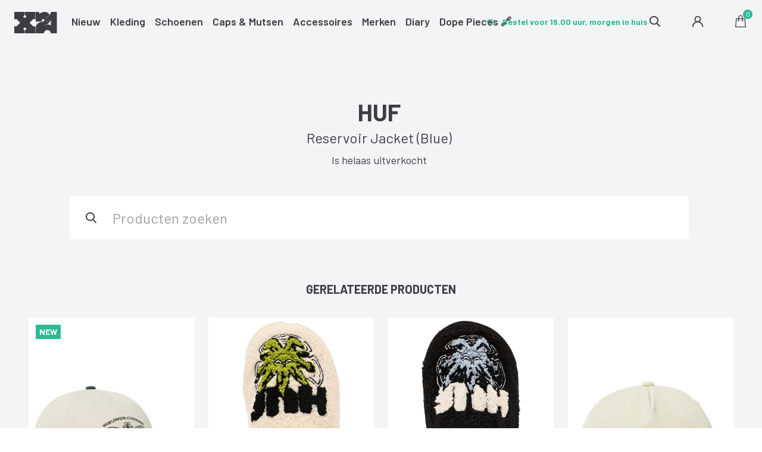

--- FILE ---
content_type: text/html; charset=UTF-8
request_url: https://www.x21.nl/nl/p/huf-reservoir-jacket-blue-a3ed152d/
body_size: 10688
content:
<!DOCTYPE html>
<!--[if IE 9]>         <html class="no-js ie9"> <![endif]-->
<!--[if gt IE 9]><!--> <html class="no-js"> <!--<![endif]-->
    <head>
       <title>Huf Reservoir Jacket (Blue) - X21.nl</title>
       <meta charset="UTF-8" />
       <meta name="viewport" content="width=device-width,initial-scale=1.0">
       <meta http-equiv="X-UA-Compatible" content="IE=edge">
       <link rel="apple-touch-icon" sizes="57x57" href="https://www.x21.nl/app/themes/x21/images/favicon/apple-icon-57x57.png">
       <link rel="apple-touch-icon" sizes="60x60" href="https://www.x21.nl/app/themes/x21/images/favicon/apple-icon-60x60.png">
       <link rel="apple-touch-icon" sizes="72x72" href="https://www.x21.nl/app/themes/x21/images/favicon/apple-icon-72x72.png">
       <link rel="apple-touch-icon" sizes="76x76" href="https://www.x21.nl/app/themes/x21/images/favicon/apple-icon-76x76.png">
       <link rel="apple-touch-icon" sizes="114x114" href="https://www.x21.nl/app/themes/x21/images/favicon/apple-icon-114x114.png">
       <link rel="apple-touch-icon" sizes="120x120" href="https://www.x21.nl/app/themes/x21/images/favicon/apple-icon-120x120.png">
       <link rel="apple-touch-icon" sizes="144x144" href="https://www.x21.nl/app/themes/x21/images/favicon/apple-icon-144x144.png">
       <link rel="apple-touch-icon" sizes="152x152" href="https://www.x21.nl/app/themes/x21/images/favicon/apple-icon-152x152.png">
       <link rel="apple-touch-icon" sizes="180x180" href="https://www.x21.nl/app/themes/x21/images/favicon/apple-icon-180x180.png">
       <link rel="icon" type="image/png" sizes="192x192"  href="https://www.x21.nl/app/themes/x21/images/favicon/android-icon-192x192.png">
       <link rel="icon" type="image/png" sizes="32x32" href="https://www.x21.nl/app/themes/x21/images/favicon/favicon-32x32.png">
       <link rel="icon" type="image/png" sizes="96x96" href="https://www.x21.nl/app/themes/x21/images/favicon/favicon-96x96.png">
       <link rel="icon" type="image/png" sizes="16x16" href="https://www.x21.nl/app/themes/x21/images/favicon/favicon-16x16.png">
       <link rel="manifest" href="https://www.x21.nl/app/themes/x21/images/favicon/manifest.json">
       <meta name="msapplication-TileColor" content="#ffffff">
       <meta name="msapplication-TileImage" content="https://www.x21.nl/app/themes/x21/images/favicon/ms-icon-144x144.png">
       <meta name="theme-color" content="#ffffff">

      <meta name='robots' content='index, follow, max-image-preview:large, max-snippet:-1, max-video-preview:-1' />
	<style>img:is([sizes="auto" i], [sizes^="auto," i]) { contain-intrinsic-size: 3000px 1500px }</style>
	<link rel="alternate" href="https://www.x21.nl/en/p/huf-reservoir-jacket-blue-a3ed152d/" hreflang="en" />
<link rel="alternate" href="https://www.x21.nl/nl/p/huf-reservoir-jacket-blue-a3ed152d/" hreflang="nl" />

<!-- Google Tag Manager for WordPress by gtm4wp.com -->
<script data-cfasync="false" data-pagespeed-no-defer>
	var gtm4wp_datalayer_name = "dataLayer";
	var dataLayer = dataLayer || [];
	const gtm4wp_use_sku_instead = 1;
	const gtm4wp_currency = 'EUR';
	const gtm4wp_product_per_impression = false;
	const gtm4wp_clear_ecommerce = false;
	const gtm4wp_datalayer_max_timeout = 2000;
</script>
<!-- End Google Tag Manager for WordPress by gtm4wp.com -->
	<!-- This site is optimized with the Yoast SEO plugin v26.0 - https://yoast.com/wordpress/plugins/seo/ -->
	<meta name="description" content="Bestel jouw Huf Reservoir Jacket (Blue) online bij X21.nl. Op werkdagen voor 16.00 uur besteld, de volgende dag in huis. Gratis verzending bij orders boven € 100 (NL)" />
	<link rel="canonical" href="https://www.x21.nl/nl/p/huf-reservoir-jacket-blue-a3ed152d/" />
	<meta property="og:locale" content="nl_NL" />
	<meta property="og:locale:alternate" content="en_GB" />
	<meta property="og:type" content="article" />
	<meta property="og:title" content="Huf Reservoir Jacket (Blue) - X21.nl" />
	<meta property="og:description" content="Bestel jouw Huf Reservoir Jacket (Blue) online bij X21.nl. Op werkdagen voor 16.00 uur besteld, de volgende dag in huis. Gratis verzending bij orders boven € 100 (NL)" />
	<meta property="og:url" content="https://www.x21.nl/nl/p/huf-reservoir-jacket-blue-a3ed152d/" />
	<meta property="og:site_name" content="X21" />
	<meta property="article:modified_time" content="2024-09-23T15:16:36+00:00" />
	<meta property="og:image" content="https://x21-live.s3.eu-central-1.amazonaws.com/2024/02/Huf-Reservoir-Jacket-Oil-Blue-X21-Rotterdam-1-scaled.jpg" />
	<meta property="og:image:width" content="1707" />
	<meta property="og:image:height" content="2560" />
	<meta property="og:image:type" content="image/jpeg" />
	<meta name="twitter:card" content="summary_large_image" />
	<script type="application/ld+json" class="yoast-schema-graph">{"@context":"https://schema.org","@graph":[{"@type":"WebPage","@id":"https://www.x21.nl/nl/p/huf-reservoir-jacket-blue-a3ed152d/","url":"https://www.x21.nl/nl/p/huf-reservoir-jacket-blue-a3ed152d/","name":"Huf Reservoir Jacket (Blue) - X21.nl","isPartOf":{"@id":"https://www.x21.nl/nl/#website"},"primaryImageOfPage":{"@id":"https://www.x21.nl/nl/p/huf-reservoir-jacket-blue-a3ed152d/#primaryimage"},"image":{"@id":"https://www.x21.nl/nl/p/huf-reservoir-jacket-blue-a3ed152d/#primaryimage"},"thumbnailUrl":"https://x21-live.s3.eu-central-1.amazonaws.com/2024/02/Huf-Reservoir-Jacket-Oil-Blue-X21-Rotterdam-1-scaled.jpg","datePublished":"2024-05-15T23:00:00+00:00","dateModified":"2024-09-23T15:16:36+00:00","description":"Bestel jouw Huf Reservoir Jacket (Blue) online bij X21.nl. Op werkdagen voor 16.00 uur besteld, de volgende dag in huis. Gratis verzending bij orders boven € 100 (NL)","breadcrumb":{"@id":"https://www.x21.nl/nl/p/huf-reservoir-jacket-blue-a3ed152d/#breadcrumb"},"inLanguage":"nl","potentialAction":[{"@type":"ReadAction","target":["https://www.x21.nl/nl/p/huf-reservoir-jacket-blue-a3ed152d/"]}]},{"@type":"ImageObject","inLanguage":"nl","@id":"https://www.x21.nl/nl/p/huf-reservoir-jacket-blue-a3ed152d/#primaryimage","url":"https://x21-live.s3.eu-central-1.amazonaws.com/2024/02/Huf-Reservoir-Jacket-Oil-Blue-X21-Rotterdam-1-scaled.jpg","contentUrl":"https://x21-live.s3.eu-central-1.amazonaws.com/2024/02/Huf-Reservoir-Jacket-Oil-Blue-X21-Rotterdam-1-scaled.jpg","width":1707,"height":2560},{"@type":"BreadcrumbList","@id":"https://www.x21.nl/nl/p/huf-reservoir-jacket-blue-a3ed152d/#breadcrumb","itemListElement":[{"@type":"ListItem","position":1,"name":"Home","item":"https://www.x21.nl/nl/"},{"@type":"ListItem","position":2,"name":"Zoeken","item":"https://www.x21.nl/nl/zoeken/"},{"@type":"ListItem","position":3,"name":"Reservoir Jacket (Blue)"}]},{"@type":"WebSite","@id":"https://www.x21.nl/nl/#website","url":"https://www.x21.nl/nl/","name":"X21","description":"Rotterdam","potentialAction":[{"@type":"SearchAction","target":{"@type":"EntryPoint","urlTemplate":"https://www.x21.nl/nl/?s={search_term_string}"},"query-input":{"@type":"PropertyValueSpecification","valueRequired":true,"valueName":"search_term_string"}}],"inLanguage":"nl"}]}</script>
	<!-- / Yoast SEO plugin. -->


<link rel='dns-prefetch' href='//ajax.googleapis.com' />
<style id='classic-theme-styles-inline-css' type='text/css'>
/*! This file is auto-generated */
.wp-block-button__link{color:#fff;background-color:#32373c;border-radius:9999px;box-shadow:none;text-decoration:none;padding:calc(.667em + 2px) calc(1.333em + 2px);font-size:1.125em}.wp-block-file__button{background:#32373c;color:#fff;text-decoration:none}
</style>
<style id='filebird-block-filebird-gallery-style-inline-css' type='text/css'>
ul.filebird-block-filebird-gallery{margin:auto!important;padding:0!important;width:100%}ul.filebird-block-filebird-gallery.layout-grid{display:grid;grid-gap:20px;align-items:stretch;grid-template-columns:repeat(var(--columns),1fr);justify-items:stretch}ul.filebird-block-filebird-gallery.layout-grid li img{border:1px solid #ccc;box-shadow:2px 2px 6px 0 rgba(0,0,0,.3);height:100%;max-width:100%;-o-object-fit:cover;object-fit:cover;width:100%}ul.filebird-block-filebird-gallery.layout-masonry{-moz-column-count:var(--columns);-moz-column-gap:var(--space);column-gap:var(--space);-moz-column-width:var(--min-width);columns:var(--min-width) var(--columns);display:block;overflow:auto}ul.filebird-block-filebird-gallery.layout-masonry li{margin-bottom:var(--space)}ul.filebird-block-filebird-gallery li{list-style:none}ul.filebird-block-filebird-gallery li figure{height:100%;margin:0;padding:0;position:relative;width:100%}ul.filebird-block-filebird-gallery li figure figcaption{background:linear-gradient(0deg,rgba(0,0,0,.7),rgba(0,0,0,.3) 70%,transparent);bottom:0;box-sizing:border-box;color:#fff;font-size:.8em;margin:0;max-height:100%;overflow:auto;padding:3em .77em .7em;position:absolute;text-align:center;width:100%;z-index:2}ul.filebird-block-filebird-gallery li figure figcaption a{color:inherit}

</style>
<style id='global-styles-inline-css' type='text/css'>
:root{--wp--preset--aspect-ratio--square: 1;--wp--preset--aspect-ratio--4-3: 4/3;--wp--preset--aspect-ratio--3-4: 3/4;--wp--preset--aspect-ratio--3-2: 3/2;--wp--preset--aspect-ratio--2-3: 2/3;--wp--preset--aspect-ratio--16-9: 16/9;--wp--preset--aspect-ratio--9-16: 9/16;--wp--preset--color--black: #000000;--wp--preset--color--cyan-bluish-gray: #abb8c3;--wp--preset--color--white: #ffffff;--wp--preset--color--pale-pink: #f78da7;--wp--preset--color--vivid-red: #cf2e2e;--wp--preset--color--luminous-vivid-orange: #ff6900;--wp--preset--color--luminous-vivid-amber: #fcb900;--wp--preset--color--light-green-cyan: #7bdcb5;--wp--preset--color--vivid-green-cyan: #00d084;--wp--preset--color--pale-cyan-blue: #8ed1fc;--wp--preset--color--vivid-cyan-blue: #0693e3;--wp--preset--color--vivid-purple: #9b51e0;--wp--preset--gradient--vivid-cyan-blue-to-vivid-purple: linear-gradient(135deg,rgba(6,147,227,1) 0%,rgb(155,81,224) 100%);--wp--preset--gradient--light-green-cyan-to-vivid-green-cyan: linear-gradient(135deg,rgb(122,220,180) 0%,rgb(0,208,130) 100%);--wp--preset--gradient--luminous-vivid-amber-to-luminous-vivid-orange: linear-gradient(135deg,rgba(252,185,0,1) 0%,rgba(255,105,0,1) 100%);--wp--preset--gradient--luminous-vivid-orange-to-vivid-red: linear-gradient(135deg,rgba(255,105,0,1) 0%,rgb(207,46,46) 100%);--wp--preset--gradient--very-light-gray-to-cyan-bluish-gray: linear-gradient(135deg,rgb(238,238,238) 0%,rgb(169,184,195) 100%);--wp--preset--gradient--cool-to-warm-spectrum: linear-gradient(135deg,rgb(74,234,220) 0%,rgb(151,120,209) 20%,rgb(207,42,186) 40%,rgb(238,44,130) 60%,rgb(251,105,98) 80%,rgb(254,248,76) 100%);--wp--preset--gradient--blush-light-purple: linear-gradient(135deg,rgb(255,206,236) 0%,rgb(152,150,240) 100%);--wp--preset--gradient--blush-bordeaux: linear-gradient(135deg,rgb(254,205,165) 0%,rgb(254,45,45) 50%,rgb(107,0,62) 100%);--wp--preset--gradient--luminous-dusk: linear-gradient(135deg,rgb(255,203,112) 0%,rgb(199,81,192) 50%,rgb(65,88,208) 100%);--wp--preset--gradient--pale-ocean: linear-gradient(135deg,rgb(255,245,203) 0%,rgb(182,227,212) 50%,rgb(51,167,181) 100%);--wp--preset--gradient--electric-grass: linear-gradient(135deg,rgb(202,248,128) 0%,rgb(113,206,126) 100%);--wp--preset--gradient--midnight: linear-gradient(135deg,rgb(2,3,129) 0%,rgb(40,116,252) 100%);--wp--preset--font-size--small: 13px;--wp--preset--font-size--medium: 20px;--wp--preset--font-size--large: 36px;--wp--preset--font-size--x-large: 42px;--wp--preset--spacing--20: 0.44rem;--wp--preset--spacing--30: 0.67rem;--wp--preset--spacing--40: 1rem;--wp--preset--spacing--50: 1.5rem;--wp--preset--spacing--60: 2.25rem;--wp--preset--spacing--70: 3.38rem;--wp--preset--spacing--80: 5.06rem;--wp--preset--shadow--natural: 6px 6px 9px rgba(0, 0, 0, 0.2);--wp--preset--shadow--deep: 12px 12px 50px rgba(0, 0, 0, 0.4);--wp--preset--shadow--sharp: 6px 6px 0px rgba(0, 0, 0, 0.2);--wp--preset--shadow--outlined: 6px 6px 0px -3px rgba(255, 255, 255, 1), 6px 6px rgba(0, 0, 0, 1);--wp--preset--shadow--crisp: 6px 6px 0px rgba(0, 0, 0, 1);}:where(.is-layout-flex){gap: 0.5em;}:where(.is-layout-grid){gap: 0.5em;}body .is-layout-flex{display: flex;}.is-layout-flex{flex-wrap: wrap;align-items: center;}.is-layout-flex > :is(*, div){margin: 0;}body .is-layout-grid{display: grid;}.is-layout-grid > :is(*, div){margin: 0;}:where(.wp-block-columns.is-layout-flex){gap: 2em;}:where(.wp-block-columns.is-layout-grid){gap: 2em;}:where(.wp-block-post-template.is-layout-flex){gap: 1.25em;}:where(.wp-block-post-template.is-layout-grid){gap: 1.25em;}.has-black-color{color: var(--wp--preset--color--black) !important;}.has-cyan-bluish-gray-color{color: var(--wp--preset--color--cyan-bluish-gray) !important;}.has-white-color{color: var(--wp--preset--color--white) !important;}.has-pale-pink-color{color: var(--wp--preset--color--pale-pink) !important;}.has-vivid-red-color{color: var(--wp--preset--color--vivid-red) !important;}.has-luminous-vivid-orange-color{color: var(--wp--preset--color--luminous-vivid-orange) !important;}.has-luminous-vivid-amber-color{color: var(--wp--preset--color--luminous-vivid-amber) !important;}.has-light-green-cyan-color{color: var(--wp--preset--color--light-green-cyan) !important;}.has-vivid-green-cyan-color{color: var(--wp--preset--color--vivid-green-cyan) !important;}.has-pale-cyan-blue-color{color: var(--wp--preset--color--pale-cyan-blue) !important;}.has-vivid-cyan-blue-color{color: var(--wp--preset--color--vivid-cyan-blue) !important;}.has-vivid-purple-color{color: var(--wp--preset--color--vivid-purple) !important;}.has-black-background-color{background-color: var(--wp--preset--color--black) !important;}.has-cyan-bluish-gray-background-color{background-color: var(--wp--preset--color--cyan-bluish-gray) !important;}.has-white-background-color{background-color: var(--wp--preset--color--white) !important;}.has-pale-pink-background-color{background-color: var(--wp--preset--color--pale-pink) !important;}.has-vivid-red-background-color{background-color: var(--wp--preset--color--vivid-red) !important;}.has-luminous-vivid-orange-background-color{background-color: var(--wp--preset--color--luminous-vivid-orange) !important;}.has-luminous-vivid-amber-background-color{background-color: var(--wp--preset--color--luminous-vivid-amber) !important;}.has-light-green-cyan-background-color{background-color: var(--wp--preset--color--light-green-cyan) !important;}.has-vivid-green-cyan-background-color{background-color: var(--wp--preset--color--vivid-green-cyan) !important;}.has-pale-cyan-blue-background-color{background-color: var(--wp--preset--color--pale-cyan-blue) !important;}.has-vivid-cyan-blue-background-color{background-color: var(--wp--preset--color--vivid-cyan-blue) !important;}.has-vivid-purple-background-color{background-color: var(--wp--preset--color--vivid-purple) !important;}.has-black-border-color{border-color: var(--wp--preset--color--black) !important;}.has-cyan-bluish-gray-border-color{border-color: var(--wp--preset--color--cyan-bluish-gray) !important;}.has-white-border-color{border-color: var(--wp--preset--color--white) !important;}.has-pale-pink-border-color{border-color: var(--wp--preset--color--pale-pink) !important;}.has-vivid-red-border-color{border-color: var(--wp--preset--color--vivid-red) !important;}.has-luminous-vivid-orange-border-color{border-color: var(--wp--preset--color--luminous-vivid-orange) !important;}.has-luminous-vivid-amber-border-color{border-color: var(--wp--preset--color--luminous-vivid-amber) !important;}.has-light-green-cyan-border-color{border-color: var(--wp--preset--color--light-green-cyan) !important;}.has-vivid-green-cyan-border-color{border-color: var(--wp--preset--color--vivid-green-cyan) !important;}.has-pale-cyan-blue-border-color{border-color: var(--wp--preset--color--pale-cyan-blue) !important;}.has-vivid-cyan-blue-border-color{border-color: var(--wp--preset--color--vivid-cyan-blue) !important;}.has-vivid-purple-border-color{border-color: var(--wp--preset--color--vivid-purple) !important;}.has-vivid-cyan-blue-to-vivid-purple-gradient-background{background: var(--wp--preset--gradient--vivid-cyan-blue-to-vivid-purple) !important;}.has-light-green-cyan-to-vivid-green-cyan-gradient-background{background: var(--wp--preset--gradient--light-green-cyan-to-vivid-green-cyan) !important;}.has-luminous-vivid-amber-to-luminous-vivid-orange-gradient-background{background: var(--wp--preset--gradient--luminous-vivid-amber-to-luminous-vivid-orange) !important;}.has-luminous-vivid-orange-to-vivid-red-gradient-background{background: var(--wp--preset--gradient--luminous-vivid-orange-to-vivid-red) !important;}.has-very-light-gray-to-cyan-bluish-gray-gradient-background{background: var(--wp--preset--gradient--very-light-gray-to-cyan-bluish-gray) !important;}.has-cool-to-warm-spectrum-gradient-background{background: var(--wp--preset--gradient--cool-to-warm-spectrum) !important;}.has-blush-light-purple-gradient-background{background: var(--wp--preset--gradient--blush-light-purple) !important;}.has-blush-bordeaux-gradient-background{background: var(--wp--preset--gradient--blush-bordeaux) !important;}.has-luminous-dusk-gradient-background{background: var(--wp--preset--gradient--luminous-dusk) !important;}.has-pale-ocean-gradient-background{background: var(--wp--preset--gradient--pale-ocean) !important;}.has-electric-grass-gradient-background{background: var(--wp--preset--gradient--electric-grass) !important;}.has-midnight-gradient-background{background: var(--wp--preset--gradient--midnight) !important;}.has-small-font-size{font-size: var(--wp--preset--font-size--small) !important;}.has-medium-font-size{font-size: var(--wp--preset--font-size--medium) !important;}.has-large-font-size{font-size: var(--wp--preset--font-size--large) !important;}.has-x-large-font-size{font-size: var(--wp--preset--font-size--x-large) !important;}
:where(.wp-block-post-template.is-layout-flex){gap: 1.25em;}:where(.wp-block-post-template.is-layout-grid){gap: 1.25em;}
:where(.wp-block-columns.is-layout-flex){gap: 2em;}:where(.wp-block-columns.is-layout-grid){gap: 2em;}
:root :where(.wp-block-pullquote){font-size: 1.5em;line-height: 1.6;}
</style>
<style id='woocommerce-inline-inline-css' type='text/css'>
.woocommerce form .form-row .required { visibility: visible; }
</style>
<link rel='stylesheet' id='brands-styles-css' href='https://www.x21.nl/app/plugins/woocommerce/assets/css/brands.css?ver=10.2.2' type='text/css' media='all' />
<link rel='stylesheet' id='main-css' href='https://www.x21.nl/app/themes/x21/style.css?ver=1.0.3' type='text/css' media='all' />
<script type="text/javascript" src="//ajax.googleapis.com/ajax/libs/jquery/2.1.4/jquery.min.js" id="jquery-js"></script>
<script type="text/javascript" src="https://www.x21.nl/app/plugins/woocommerce/assets/js/jquery-blockui/jquery.blockUI.min.js?ver=2.7.0-wc.10.2.2" id="jquery-blockui-js" defer="defer" data-wp-strategy="defer"></script>
<script type="text/javascript" id="wc-add-to-cart-js-extra">
/* <![CDATA[ */
var wc_add_to_cart_params = {"ajax_url":"\/wp\/wp-admin\/admin-ajax.php","wc_ajax_url":"\/nl\/?wc-ajax=%%endpoint%%","i18n_view_cart":"Winkelmand bekijken","cart_url":"https:\/\/www.x21.nl\/nl\/winkelmand\/","is_cart":"","cart_redirect_after_add":"no"};
/* ]]> */
</script>
<script type="text/javascript" src="https://www.x21.nl/app/plugins/woocommerce/assets/js/frontend/add-to-cart.min.js?ver=10.2.2" id="wc-add-to-cart-js" defer="defer" data-wp-strategy="defer"></script>
<script type="text/javascript" id="wc-single-product-js-extra">
/* <![CDATA[ */
var wc_single_product_params = {"i18n_required_rating_text":"Geef je waardering","i18n_rating_options":["1 of 5 stars","2 of 5 stars","3 of 5 stars","4 of 5 stars","5 of 5 stars"],"i18n_product_gallery_trigger_text":"View full-screen image gallery","review_rating_required":"yes","flexslider":{"rtl":false,"animation":"slide","smoothHeight":true,"directionNav":false,"controlNav":"thumbnails","slideshow":false,"animationSpeed":500,"animationLoop":false,"allowOneSlide":false},"zoom_enabled":"","zoom_options":[],"photoswipe_enabled":"","photoswipe_options":{"shareEl":false,"closeOnScroll":false,"history":false,"hideAnimationDuration":0,"showAnimationDuration":0},"flexslider_enabled":""};
/* ]]> */
</script>
<script type="text/javascript" src="https://www.x21.nl/app/plugins/woocommerce/assets/js/frontend/single-product.min.js?ver=10.2.2" id="wc-single-product-js" defer="defer" data-wp-strategy="defer"></script>
<script type="text/javascript" src="https://www.x21.nl/app/plugins/woocommerce/assets/js/js-cookie/js.cookie.min.js?ver=2.1.4-wc.10.2.2" id="js-cookie-js" defer="defer" data-wp-strategy="defer"></script>
<script type="text/javascript" id="woocommerce-js-extra">
/* <![CDATA[ */
var woocommerce_params = {"ajax_url":"\/wp\/wp-admin\/admin-ajax.php","wc_ajax_url":"\/nl\/?wc-ajax=%%endpoint%%","i18n_password_show":"Show password","i18n_password_hide":"Hide password"};
/* ]]> */
</script>
<script type="text/javascript" src="https://www.x21.nl/app/plugins/woocommerce/assets/js/frontend/woocommerce.min.js?ver=10.2.2" id="woocommerce-js" defer="defer" data-wp-strategy="defer"></script>
<link rel="https://api.w.org/" href="https://www.x21.nl/wp-json/" /><link rel="alternate" title="JSON" type="application/json" href="https://www.x21.nl/wp-json/wp/v2/product/1737576" /><link rel='shortlink' href='https://www.x21.nl/?p=1737576' />
<link rel="alternate" title="oEmbed (JSON)" type="application/json+oembed" href="https://www.x21.nl/wp-json/oembed/1.0/embed?url=https%3A%2F%2Fwww.x21.nl%2Fnl%2Fp%2Fhuf-reservoir-jacket-blue-a3ed152d%2F" />
<link rel="alternate" title="oEmbed (XML)" type="text/xml+oembed" href="https://www.x21.nl/wp-json/oembed/1.0/embed?url=https%3A%2F%2Fwww.x21.nl%2Fnl%2Fp%2Fhuf-reservoir-jacket-blue-a3ed152d%2F&#038;format=xml" />

<!-- Google Tag Manager for WordPress by gtm4wp.com -->
<!-- GTM Container placement set to footer -->
<script data-cfasync="false" data-pagespeed-no-defer type="text/javascript">
	var dataLayer_content = {"pagePostType":"product","pagePostType2":"single-product","pagePostAuthor":"winkel","cartContent":{"totals":{"applied_coupons":[],"discount_total":0,"subtotal":0,"total":0},"items":[]},"productRatingCounts":[],"productAverageRating":0,"productReviewCount":0,"productType":"variable","productIsVariable":1};
	dataLayer.push( dataLayer_content );
</script>
<script data-cfasync="false" data-pagespeed-no-defer type="text/javascript">
(function(w,d,s,l,i){w[l]=w[l]||[];w[l].push({'gtm.start':
new Date().getTime(),event:'gtm.js'});var f=d.getElementsByTagName(s)[0],
j=d.createElement(s),dl=l!='dataLayer'?'&l='+l:'';j.async=true;j.src=
'//www.googletagmanager.com/gtm.js?id='+i+dl;f.parentNode.insertBefore(j,f);
})(window,document,'script','dataLayer','GTM-N83GP57');
</script>
<!-- End Google Tag Manager for WordPress by gtm4wp.com -->
    <script>
    dataLayer.push({"single_product":{"name":"Huf Reservoir Jacket (Blue)","price":0,"id":"Huf-SS24-JK00422-804","currency":"EUR"}});
    </script>	<noscript><style>.woocommerce-product-gallery{ opacity: 1 !important; }</style></noscript>
	
    </head>

      <body class="single">
        <!--[if lt IE 9]>
            <p class="browsehappy">You are using an <strong>outdated</strong> browser. Please <a href="http://browsehappy.com/">upgrade your browser</a> to improve your experience.</p>
        <![endif]-->


        <div class="wrapper">

        	<nav class="site-header site-header--light">
              <button class="btn nav-toggle"><svg role="presentation" class="icon icon-menu"><use xlink:href="https://www.x21.nl/app/themes/x21/icons/icons.svg#icon-menu"/></svg><span>Menu</span></button>

	        		<a href="https://www.x21.nl/nl" class="logo" title="X21">
	        			<img src="https://www.x21.nl/app/themes/x21/images/logo-dark.svg" alt="X21" />
	        		</a>

	        		<div class="nav-cnt" id="mainnav">

                  <ul class="nav nav--main">
  			        		<li id='nav__item-1691579'  class="nav__item menu-item menu-item-type-custom menu-item-object-custom"><a  data-title="Nieuw" href="https://www.x21.nl/nl/nieuwe-producten/"><span>Nieuw</span></a> </li>
<li id='nav__item-1691580'  class="nav__item menu-item menu-item-type-custom menu-item-object-custom"><a  data-title="Kleding" href="https://www.x21.nl/nl/c/kleding/"><span>Kleding</span></a> </li>
<li id='nav__item-1691581'  class="nav__item menu-item menu-item-type-custom menu-item-object-custom"><a  data-title="Schoenen" href="https://www.x21.nl/nl/c/schoenen/"><span>Schoenen</span></a> </li>
<li id='nav__item-1691582'  class="nav__item menu-item menu-item-type-custom menu-item-object-custom"><a  data-title="Caps &amp; Mutsen" href="https://www.x21.nl/nl/c/caps-mutsen/"><span>Caps &amp; Mutsen</span></a> </li>
<li id='nav__item-1691583'  class="nav__item menu-item menu-item-type-custom menu-item-object-custom"><a  data-title="Accessoires" href="https://www.x21.nl/nl/c/accessoires/"><span>Accessoires</span></a> </li>
<li id='nav__item-1691584'  class="nav__item menu-item menu-item-type-custom menu-item-object-custom"><a  data-title="Merken" href="https://www.x21.nl/nl/merken/"><span>Merken</span></a> </li>
<li id='nav__item-1696203'  class="nav__item menu-item menu-item-type-post_type menu-item-object-page"><a  data-title="Diary" href="https://www.x21.nl/nl/diary/"><span>Diary</span></a> </li>
<li id='nav__item-1719825'  class="nav__item menu-item menu-item-type-post_type menu-item-object-page"><a  data-title="Dope Pieces 🔗" href="https://www.x21.nl/nl/dopepieces-2/"><span>Dope Pieces 🔗</span></a> </li>
  		        		</ul>

	        		</div>

              <div class="site-header__actions">
                <button class="icon-btn search-toggle"><svg role="presentation" class="icon icon-search"><use xlink:href="https://www.x21.nl/app/themes/x21/icons/icons.svg#icon-search"/></svg><span>Toggle search</span></button>
                <a href="https://www.x21.nl/nl/mijn-account/" class="icon-btn hide-on-mobile"><svg role="presentation" class="icon icon-user"><use xlink:href="https://www.x21.nl/app/themes/x21/icons/icons.svg#icon-user"/></svg><span>My Account</span></a>
                

<a href="https://www.x21.nl/nl/winkelmand/" class="icon-btn"><svg role="presentation" class="icon icon-shoppingbag"><use xlink:href="https://www.x21.nl/app/themes/x21/icons/icons.svg#icon-shoppingbag"/></svg><span>Cart</span><i class="cart-toggle__count">0</i></a>

              </div>

        	</nav>

                    <ul class="usp usp--top">
            <li class="usp__item">
              <svg role="presentation" class="icon icon-package"><use xlink:href="https://www.x21.nl/app/themes/x21/icons/icons.svg#icon-package"/></svg><strong>Free shipping on orders over €100 (NL)</strong>
            </li>
            <li class="usp__item">
              <svg role="presentation" class="icon icon-delivery"><use xlink:href="https://www.x21.nl/app/themes/x21/icons/icons.svg#icon-delivery"/></svg><strong>Bestel voor 16.00 uur, morgen in huis</strong>
            </li>
            <li class="usp__item">
              <svg role="presentation" class="icon icon-return"><use xlink:href="https://www.x21.nl/app/themes/x21/icons/icons.svg#icon-return"/></svg><strong>Niet tevreden? Eenvoudig retourneren.</strong>
            </li>
          </ul>
          
          <div class="search-panel" id="searchform">
            <form role="search" class="search-form" method="get" action="https://www.x21.nl/nl/">
  <label class="search-form__label">Zoeken</label>
  <div class="form-single">
    <svg role="presentation" class="icon icon-search"><use xlink:href="https://www.x21.nl/app/themes/x21/icons/icons.svg#icon-search"/></svg>    <input type="text" name="s" data-swplive="true" placeholder="Producten zoeken" value=""/>
    <button class="btn"><span>Zoeken</span></button>
  </div>
</form>
          </div>
  <main class="page" role="main">




                <div class="page-product">
      		
      			<div class="woocommerce-notices-wrapper"></div>

<div id="product-1737576" class="product--single product type-product post-1737576 status-publish first outofstock product_cat-casual has-post-thumbnail taxable shipping-taxable product-type-variable">

  
  <header class="page-header page-header--center">
    <div class="page-header__content">

        <h1 class="page-title">
          <strong class="product__brand">Huf</strong>
          <strong class="product__name">Reservoir Jacket (Blue)</strong>
        </h1>

        <p>Is helaas uitverkocht</p>

        <form role="search" class="search-form" method="get" action="https://www.x21.nl/nl/">
  <label class="search-form__label">Zoeken</label>
  <div class="form-single">
    <svg role="presentation" class="icon icon-search"><use xlink:href="https://www.x21.nl/app/themes/x21/icons/icons.svg#icon-search"/></svg>    <input type="text" name="s" data-swplive="true" placeholder="Producten zoeken" value=""/>
    <button class="btn"><span>Zoeken</span></button>
  </div>
</form>
    </div>
  </header>

</div>


	<section class="page-section product__related">

		<h2 class="page-section__title">Gerelateerde producten</h2>

		<ul class="products columns-2">

			
				<li class="product type-product post-1776293 status-publish first instock product_cat-caps has-post-thumbnail taxable shipping-taxable purchasable product-type-variable">


    <a href="https://www.x21.nl/nl/p/huf-worldwide-clothiers-6-panel-forest-green-f64f19bb/" class="woocommerce-LoopProduct-link woocommerce-loop-product__link">    <figure class="product__image">

      <img width="480" height="720" src="https://x21-live.s3.eu-central-1.amazonaws.com/2025/11/WORLDWIDE-CLOTHIERS-6-PANEL-1-480x720.jpg" class="attachment-woocommerce_thumbnail size-woocommerce_thumbnail" alt="" decoding="async" fetchpriority="high" srcset="https://x21-live.s3.eu-central-1.amazonaws.com/2025/11/WORLDWIDE-CLOTHIERS-6-PANEL-1-768x1152.jpg 768w, https://x21-live.s3.eu-central-1.amazonaws.com/2025/11/WORLDWIDE-CLOTHIERS-6-PANEL-1-1024x1536.jpg 1024w, https://x21-live.s3.eu-central-1.amazonaws.com/2025/11/WORLDWIDE-CLOTHIERS-6-PANEL-1-1365x2048.jpg 1365w, https://x21-live.s3.eu-central-1.amazonaws.com/2025/11/WORLDWIDE-CLOTHIERS-6-PANEL-1-1600x2400.jpg 1600w, https://x21-live.s3.eu-central-1.amazonaws.com/2025/11/WORLDWIDE-CLOTHIERS-6-PANEL-1-960x1440.jpg 960w, https://x21-live.s3.eu-central-1.amazonaws.com/2025/11/WORLDWIDE-CLOTHIERS-6-PANEL-1-480x720.jpg 480w, https://x21-live.s3.eu-central-1.amazonaws.com/2025/11/WORLDWIDE-CLOTHIERS-6-PANEL-1-1280x1920.jpg 1280w, https://x21-live.s3.eu-central-1.amazonaws.com/2025/11/WORLDWIDE-CLOTHIERS-6-PANEL-1.jpg 1920w" sizes="(max-width: 480px) 100vw, 480px" /><img width="480" height="720" src="/" class="lazy img-hover" alt="" decoding="async" srcset="/" sizes="(max-width: 480px) 100vw, 480px" data-src="https://x21-live.s3.eu-central-1.amazonaws.com/2025/11/WORLDWIDE-CLOTHIERS-6-PANEL-2-480x720.jpg" data-srcset="https://x21-live.s3.eu-central-1.amazonaws.com/2025/11/WORLDWIDE-CLOTHIERS-6-PANEL-2-768x1152.jpg 768w, https://x21-live.s3.eu-central-1.amazonaws.com/2025/11/WORLDWIDE-CLOTHIERS-6-PANEL-2-1024x1536.jpg 1024w, https://x21-live.s3.eu-central-1.amazonaws.com/2025/11/WORLDWIDE-CLOTHIERS-6-PANEL-2-1365x2048.jpg 1365w, https://x21-live.s3.eu-central-1.amazonaws.com/2025/11/WORLDWIDE-CLOTHIERS-6-PANEL-2-1600x2400.jpg 1600w, https://x21-live.s3.eu-central-1.amazonaws.com/2025/11/WORLDWIDE-CLOTHIERS-6-PANEL-2-960x1440.jpg 960w, https://x21-live.s3.eu-central-1.amazonaws.com/2025/11/WORLDWIDE-CLOTHIERS-6-PANEL-2-480x720.jpg 480w, https://x21-live.s3.eu-central-1.amazonaws.com/2025/11/WORLDWIDE-CLOTHIERS-6-PANEL-2-1280x1920.jpg 1280w, https://x21-live.s3.eu-central-1.amazonaws.com/2025/11/WORLDWIDE-CLOTHIERS-6-PANEL-2.jpg 1920w" />
    </figure>

    
    <strong class="flag flag--new">New</strong>
    <div class="product__content">
      <strong class="product__brand">Huf</strong>
      <strong class="product__name">Worldwide Clothiers 6 Panel (Forest Green)</strong>

      
	<span class="product__price"><span class="woocommerce-Price-amount amount"><bdi><span class="woocommerce-Price-currencySymbol">&euro;</span>50,00</bdi></span></span>
    </div>

    </a><span class="gtm4wp_productdata" style="display:none; visibility:hidden;" data-gtm4wp_product_data="{&quot;internal_id&quot;:1776293,&quot;item_id&quot;:&quot;Huf-FW25-WORLDWIDECLOTHIERS6PNL-058&quot;,&quot;item_name&quot;:&quot;Worldwide Clothiers 6 Panel (Forest Green)&quot;,&quot;sku&quot;:&quot;Huf-FW25-WORLDWIDECLOTHIERS6PNL-058&quot;,&quot;price&quot;:50,&quot;stocklevel&quot;:null,&quot;stockstatus&quot;:&quot;instock&quot;,&quot;google_business_vertical&quot;:&quot;retail&quot;,&quot;item_category&quot;:&quot;Caps&quot;,&quot;id&quot;:&quot;Huf-FW25-WORLDWIDECLOTHIERS6PNL-058&quot;,&quot;item_brand&quot;:&quot;Huf&quot;,&quot;productlink&quot;:&quot;https:\/\/www.x21.nl\/nl\/p\/huf-worldwide-clothiers-6-panel-forest-green-f64f19bb\/&quot;,&quot;item_list_name&quot;:&quot;Related Products&quot;,&quot;index&quot;:1,&quot;product_type&quot;:&quot;variable&quot;}"></span>



	</li>

			
				<li class="product type-product post-1775501 status-publish last instock product_cat-sneakers has-post-thumbnail taxable shipping-taxable purchasable product-type-variable">


    <a href="https://www.x21.nl/nl/p/huf-snow-angel-fuzzy-slippers-natural-385b3bc5/" class="woocommerce-LoopProduct-link woocommerce-loop-product__link">    <figure class="product__image">

      <img width="480" height="720" src="https://x21-live.s3.eu-central-1.amazonaws.com/2025/10/Huf-Snow-Angel-Fuzzy-Slippers-Natural-3-480x720.jpg" class="attachment-woocommerce_thumbnail size-woocommerce_thumbnail" alt="" decoding="async" srcset="https://x21-live.s3.eu-central-1.amazonaws.com/2025/10/Huf-Snow-Angel-Fuzzy-Slippers-Natural-3-768x1152.jpg 768w, https://x21-live.s3.eu-central-1.amazonaws.com/2025/10/Huf-Snow-Angel-Fuzzy-Slippers-Natural-3-1024x1536.jpg 1024w, https://x21-live.s3.eu-central-1.amazonaws.com/2025/10/Huf-Snow-Angel-Fuzzy-Slippers-Natural-3-1365x2048.jpg 1365w, https://x21-live.s3.eu-central-1.amazonaws.com/2025/10/Huf-Snow-Angel-Fuzzy-Slippers-Natural-3-1600x2400.jpg 1600w, https://x21-live.s3.eu-central-1.amazonaws.com/2025/10/Huf-Snow-Angel-Fuzzy-Slippers-Natural-3-960x1440.jpg 960w, https://x21-live.s3.eu-central-1.amazonaws.com/2025/10/Huf-Snow-Angel-Fuzzy-Slippers-Natural-3-480x720.jpg 480w, https://x21-live.s3.eu-central-1.amazonaws.com/2025/10/Huf-Snow-Angel-Fuzzy-Slippers-Natural-3-1280x1920.jpg 1280w, https://x21-live.s3.eu-central-1.amazonaws.com/2025/10/Huf-Snow-Angel-Fuzzy-Slippers-Natural-3.jpg 1920w" sizes="(max-width: 480px) 100vw, 480px" /><img width="480" height="720" src="/" class="lazy img-hover" alt="" decoding="async" loading="lazy" srcset="/" sizes="auto, (max-width: 480px) 100vw, 480px" data-src="https://x21-live.s3.eu-central-1.amazonaws.com/2025/10/Huf-Snow-Angel-Fuzzy-Slippers-Natural-1-480x720.jpg" data-srcset="https://x21-live.s3.eu-central-1.amazonaws.com/2025/10/Huf-Snow-Angel-Fuzzy-Slippers-Natural-1-768x1152.jpg 768w, https://x21-live.s3.eu-central-1.amazonaws.com/2025/10/Huf-Snow-Angel-Fuzzy-Slippers-Natural-1-1024x1536.jpg 1024w, https://x21-live.s3.eu-central-1.amazonaws.com/2025/10/Huf-Snow-Angel-Fuzzy-Slippers-Natural-1-1365x2048.jpg 1365w, https://x21-live.s3.eu-central-1.amazonaws.com/2025/10/Huf-Snow-Angel-Fuzzy-Slippers-Natural-1-1600x2400.jpg 1600w, https://x21-live.s3.eu-central-1.amazonaws.com/2025/10/Huf-Snow-Angel-Fuzzy-Slippers-Natural-1-960x1440.jpg 960w, https://x21-live.s3.eu-central-1.amazonaws.com/2025/10/Huf-Snow-Angel-Fuzzy-Slippers-Natural-1-480x720.jpg 480w, https://x21-live.s3.eu-central-1.amazonaws.com/2025/10/Huf-Snow-Angel-Fuzzy-Slippers-Natural-1-1280x1920.jpg 1280w, https://x21-live.s3.eu-central-1.amazonaws.com/2025/10/Huf-Snow-Angel-Fuzzy-Slippers-Natural-1.jpg 1920w" />
    </figure>

    
    
    <div class="product__content">
      <strong class="product__brand">Huf</strong>
      <strong class="product__name">Snow Angel Fuzzy Slippers (Natural)</strong>

      
	<span class="product__price"><span class="woocommerce-Price-amount amount"><bdi><span class="woocommerce-Price-currencySymbol">&euro;</span>45,00</bdi></span></span>
    </div>

    </a><span class="gtm4wp_productdata" style="display:none; visibility:hidden;" data-gtm4wp_product_data="{&quot;internal_id&quot;:1775501,&quot;item_id&quot;:&quot;Huf-HO25-CP00107-SLP-077&quot;,&quot;item_name&quot;:&quot;Snow Angel Fuzzy Slippers (Natural)&quot;,&quot;sku&quot;:&quot;Huf-HO25-CP00107-SLP-077&quot;,&quot;price&quot;:45,&quot;stocklevel&quot;:null,&quot;stockstatus&quot;:&quot;instock&quot;,&quot;google_business_vertical&quot;:&quot;retail&quot;,&quot;item_category&quot;:&quot;Sneakers&quot;,&quot;id&quot;:&quot;Huf-HO25-CP00107-SLP-077&quot;,&quot;item_brand&quot;:&quot;Huf&quot;,&quot;productlink&quot;:&quot;https:\/\/www.x21.nl\/nl\/p\/huf-snow-angel-fuzzy-slippers-natural-385b3bc5\/&quot;,&quot;item_list_name&quot;:&quot;Related Products&quot;,&quot;index&quot;:2,&quot;product_type&quot;:&quot;variable&quot;}"></span>



	</li>

			
				<li class="product type-product post-1775509 status-publish first instock product_cat-sneakers has-post-thumbnail taxable shipping-taxable purchasable product-type-variable">


    <a href="https://www.x21.nl/nl/p/huf-snow-angel-fuzzy-slippers-black-5f4e3095/" class="woocommerce-LoopProduct-link woocommerce-loop-product__link">    <figure class="product__image">

      <img width="480" height="720" src="https://x21-live.s3.eu-central-1.amazonaws.com/2025/10/Huf-Snow-Angel-Fuzzy-Slippers-Black-2-480x720.jpg" class="attachment-woocommerce_thumbnail size-woocommerce_thumbnail" alt="" decoding="async" loading="lazy" srcset="https://x21-live.s3.eu-central-1.amazonaws.com/2025/10/Huf-Snow-Angel-Fuzzy-Slippers-Black-2-768x1152.jpg 768w, https://x21-live.s3.eu-central-1.amazonaws.com/2025/10/Huf-Snow-Angel-Fuzzy-Slippers-Black-2-1024x1536.jpg 1024w, https://x21-live.s3.eu-central-1.amazonaws.com/2025/10/Huf-Snow-Angel-Fuzzy-Slippers-Black-2-1365x2048.jpg 1365w, https://x21-live.s3.eu-central-1.amazonaws.com/2025/10/Huf-Snow-Angel-Fuzzy-Slippers-Black-2-1600x2400.jpg 1600w, https://x21-live.s3.eu-central-1.amazonaws.com/2025/10/Huf-Snow-Angel-Fuzzy-Slippers-Black-2-960x1440.jpg 960w, https://x21-live.s3.eu-central-1.amazonaws.com/2025/10/Huf-Snow-Angel-Fuzzy-Slippers-Black-2-480x720.jpg 480w, https://x21-live.s3.eu-central-1.amazonaws.com/2025/10/Huf-Snow-Angel-Fuzzy-Slippers-Black-2-1280x1920.jpg 1280w, https://x21-live.s3.eu-central-1.amazonaws.com/2025/10/Huf-Snow-Angel-Fuzzy-Slippers-Black-2.jpg 1920w" sizes="auto, (max-width: 480px) 100vw, 480px" /><img width="480" height="720" src="/" class="lazy img-hover" alt="" decoding="async" loading="lazy" srcset="/" sizes="auto, (max-width: 480px) 100vw, 480px" data-src="https://x21-live.s3.eu-central-1.amazonaws.com/2025/10/Huf-Snow-Angel-Fuzzy-Slippers-Black-1-480x720.jpg" data-srcset="https://x21-live.s3.eu-central-1.amazonaws.com/2025/10/Huf-Snow-Angel-Fuzzy-Slippers-Black-1-768x1152.jpg 768w, https://x21-live.s3.eu-central-1.amazonaws.com/2025/10/Huf-Snow-Angel-Fuzzy-Slippers-Black-1-1024x1536.jpg 1024w, https://x21-live.s3.eu-central-1.amazonaws.com/2025/10/Huf-Snow-Angel-Fuzzy-Slippers-Black-1-1365x2048.jpg 1365w, https://x21-live.s3.eu-central-1.amazonaws.com/2025/10/Huf-Snow-Angel-Fuzzy-Slippers-Black-1-1600x2400.jpg 1600w, https://x21-live.s3.eu-central-1.amazonaws.com/2025/10/Huf-Snow-Angel-Fuzzy-Slippers-Black-1-960x1440.jpg 960w, https://x21-live.s3.eu-central-1.amazonaws.com/2025/10/Huf-Snow-Angel-Fuzzy-Slippers-Black-1-480x720.jpg 480w, https://x21-live.s3.eu-central-1.amazonaws.com/2025/10/Huf-Snow-Angel-Fuzzy-Slippers-Black-1-1280x1920.jpg 1280w, https://x21-live.s3.eu-central-1.amazonaws.com/2025/10/Huf-Snow-Angel-Fuzzy-Slippers-Black-1.jpg 1920w" />
    </figure>

    
    
    <div class="product__content">
      <strong class="product__brand">Huf</strong>
      <strong class="product__name">Snow Angel Fuzzy Slippers (Black)</strong>

      
	<span class="product__price"><span class="woocommerce-Price-amount amount"><bdi><span class="woocommerce-Price-currencySymbol">&euro;</span>45,00</bdi></span></span>
    </div>

    </a><span class="gtm4wp_productdata" style="display:none; visibility:hidden;" data-gtm4wp_product_data="{&quot;internal_id&quot;:1775509,&quot;item_id&quot;:&quot;Huf-HO25-CP00107-SLP-001&quot;,&quot;item_name&quot;:&quot;Snow Angel Fuzzy Slippers (Black)&quot;,&quot;sku&quot;:&quot;Huf-HO25-CP00107-SLP-001&quot;,&quot;price&quot;:45,&quot;stocklevel&quot;:null,&quot;stockstatus&quot;:&quot;instock&quot;,&quot;google_business_vertical&quot;:&quot;retail&quot;,&quot;item_category&quot;:&quot;Sneakers&quot;,&quot;id&quot;:&quot;Huf-HO25-CP00107-SLP-001&quot;,&quot;item_brand&quot;:&quot;Huf&quot;,&quot;productlink&quot;:&quot;https:\/\/www.x21.nl\/nl\/p\/huf-snow-angel-fuzzy-slippers-black-5f4e3095\/&quot;,&quot;item_list_name&quot;:&quot;Related Products&quot;,&quot;index&quot;:3,&quot;product_type&quot;:&quot;variable&quot;}"></span>



	</li>

			
				<li class="product type-product post-1776277 status-publish last instock product_cat-caps has-post-thumbnail taxable shipping-taxable purchasable product-type-variable">


    <a href="https://www.x21.nl/nl/p/huf-89-nylon-snapback-cream-dec583c7/" class="woocommerce-LoopProduct-link woocommerce-loop-product__link">    <figure class="product__image">

      <img width="480" height="720" src="https://x21-live.s3.eu-central-1.amazonaws.com/2025/11/89-Nylon-Snapback-Cream-2-480x720.jpg" class="attachment-woocommerce_thumbnail size-woocommerce_thumbnail" alt="" decoding="async" loading="lazy" srcset="https://x21-live.s3.eu-central-1.amazonaws.com/2025/11/89-Nylon-Snapback-Cream-2-768x1152.jpg 768w, https://x21-live.s3.eu-central-1.amazonaws.com/2025/11/89-Nylon-Snapback-Cream-2-1024x1536.jpg 1024w, https://x21-live.s3.eu-central-1.amazonaws.com/2025/11/89-Nylon-Snapback-Cream-2-1365x2048.jpg 1365w, https://x21-live.s3.eu-central-1.amazonaws.com/2025/11/89-Nylon-Snapback-Cream-2-1600x2400.jpg 1600w, https://x21-live.s3.eu-central-1.amazonaws.com/2025/11/89-Nylon-Snapback-Cream-2-960x1440.jpg 960w, https://x21-live.s3.eu-central-1.amazonaws.com/2025/11/89-Nylon-Snapback-Cream-2-480x720.jpg 480w, https://x21-live.s3.eu-central-1.amazonaws.com/2025/11/89-Nylon-Snapback-Cream-2-1280x1920.jpg 1280w, https://x21-live.s3.eu-central-1.amazonaws.com/2025/11/89-Nylon-Snapback-Cream-2.jpg 1920w" sizes="auto, (max-width: 480px) 100vw, 480px" /><img width="480" height="720" src="/" class="lazy img-hover" alt="" decoding="async" loading="lazy" srcset="/" sizes="auto, (max-width: 480px) 100vw, 480px" data-src="https://x21-live.s3.eu-central-1.amazonaws.com/2025/11/89-Nylon-Snapback-Cream-1--480x720.jpg" data-srcset="https://x21-live.s3.eu-central-1.amazonaws.com/2025/11/89-Nylon-Snapback-Cream-1--768x1152.jpg 768w, https://x21-live.s3.eu-central-1.amazonaws.com/2025/11/89-Nylon-Snapback-Cream-1--1024x1536.jpg 1024w, https://x21-live.s3.eu-central-1.amazonaws.com/2025/11/89-Nylon-Snapback-Cream-1--1365x2048.jpg 1365w, https://x21-live.s3.eu-central-1.amazonaws.com/2025/11/89-Nylon-Snapback-Cream-1--1600x2400.jpg 1600w, https://x21-live.s3.eu-central-1.amazonaws.com/2025/11/89-Nylon-Snapback-Cream-1--960x1440.jpg 960w, https://x21-live.s3.eu-central-1.amazonaws.com/2025/11/89-Nylon-Snapback-Cream-1--480x720.jpg 480w, https://x21-live.s3.eu-central-1.amazonaws.com/2025/11/89-Nylon-Snapback-Cream-1--1280x1920.jpg 1280w, https://x21-live.s3.eu-central-1.amazonaws.com/2025/11/89-Nylon-Snapback-Cream-1-.jpg 1920w" />
    </figure>

    
    
    <div class="product__content">
      <strong class="product__brand">Huf</strong>
      <strong class="product__name">89 Nylon Snapback (Cream)</strong>

      
	<span class="product__price"><span class="woocommerce-Price-amount amount"><bdi><span class="woocommerce-Price-currencySymbol">&euro;</span>50,00</bdi></span></span>
    </div>

    </a><span class="gtm4wp_productdata" style="display:none; visibility:hidden;" data-gtm4wp_product_data="{&quot;internal_id&quot;:1776277,&quot;item_id&quot;:&quot;Huf-FW25-89NYLONSNAPBACK-039&quot;,&quot;item_name&quot;:&quot;89 Nylon Snapback (Cream)&quot;,&quot;sku&quot;:&quot;Huf-FW25-89NYLONSNAPBACK-039&quot;,&quot;price&quot;:50,&quot;stocklevel&quot;:null,&quot;stockstatus&quot;:&quot;instock&quot;,&quot;google_business_vertical&quot;:&quot;retail&quot;,&quot;item_category&quot;:&quot;Caps&quot;,&quot;id&quot;:&quot;Huf-FW25-89NYLONSNAPBACK-039&quot;,&quot;item_brand&quot;:&quot;Huf&quot;,&quot;productlink&quot;:&quot;https:\/\/www.x21.nl\/nl\/p\/huf-89-nylon-snapback-cream-dec583c7\/&quot;,&quot;item_list_name&quot;:&quot;Related Products&quot;,&quot;index&quot;:4,&quot;product_type&quot;:&quot;variable&quot;}"></span>



	</li>

			
				<li class="product type-product post-1776281 status-publish first instock product_cat-caps has-post-thumbnail taxable shipping-taxable purchasable product-type-variable">


    <a href="https://www.x21.nl/nl/p/huf-89-nylon-snapback-black-ba5e8ff2/" class="woocommerce-LoopProduct-link woocommerce-loop-product__link">    <figure class="product__image">

      <img width="480" height="720" src="https://x21-live.s3.eu-central-1.amazonaws.com/2025/11/89-Nylon-Snapback-Black-2-480x720.jpg" class="attachment-woocommerce_thumbnail size-woocommerce_thumbnail" alt="" decoding="async" loading="lazy" srcset="https://x21-live.s3.eu-central-1.amazonaws.com/2025/11/89-Nylon-Snapback-Black-2-768x1152.jpg 768w, https://x21-live.s3.eu-central-1.amazonaws.com/2025/11/89-Nylon-Snapback-Black-2-1024x1536.jpg 1024w, https://x21-live.s3.eu-central-1.amazonaws.com/2025/11/89-Nylon-Snapback-Black-2-1365x2048.jpg 1365w, https://x21-live.s3.eu-central-1.amazonaws.com/2025/11/89-Nylon-Snapback-Black-2-1600x2400.jpg 1600w, https://x21-live.s3.eu-central-1.amazonaws.com/2025/11/89-Nylon-Snapback-Black-2-960x1440.jpg 960w, https://x21-live.s3.eu-central-1.amazonaws.com/2025/11/89-Nylon-Snapback-Black-2-480x720.jpg 480w, https://x21-live.s3.eu-central-1.amazonaws.com/2025/11/89-Nylon-Snapback-Black-2-1280x1920.jpg 1280w, https://x21-live.s3.eu-central-1.amazonaws.com/2025/11/89-Nylon-Snapback-Black-2.jpg 1920w" sizes="auto, (max-width: 480px) 100vw, 480px" /><img width="480" height="720" src="/" class="lazy img-hover" alt="" decoding="async" loading="lazy" srcset="/" sizes="auto, (max-width: 480px) 100vw, 480px" data-src="https://x21-live.s3.eu-central-1.amazonaws.com/2025/11/89-Nylon-Snapback-Black-1--480x720.jpg" data-srcset="https://x21-live.s3.eu-central-1.amazonaws.com/2025/11/89-Nylon-Snapback-Black-1--768x1152.jpg 768w, https://x21-live.s3.eu-central-1.amazonaws.com/2025/11/89-Nylon-Snapback-Black-1--1024x1536.jpg 1024w, https://x21-live.s3.eu-central-1.amazonaws.com/2025/11/89-Nylon-Snapback-Black-1--1365x2048.jpg 1365w, https://x21-live.s3.eu-central-1.amazonaws.com/2025/11/89-Nylon-Snapback-Black-1--1600x2400.jpg 1600w, https://x21-live.s3.eu-central-1.amazonaws.com/2025/11/89-Nylon-Snapback-Black-1--960x1440.jpg 960w, https://x21-live.s3.eu-central-1.amazonaws.com/2025/11/89-Nylon-Snapback-Black-1--480x720.jpg 480w, https://x21-live.s3.eu-central-1.amazonaws.com/2025/11/89-Nylon-Snapback-Black-1--1280x1920.jpg 1280w, https://x21-live.s3.eu-central-1.amazonaws.com/2025/11/89-Nylon-Snapback-Black-1-.jpg 1920w" />
    </figure>

    
    
    <div class="product__content">
      <strong class="product__brand">Huf</strong>
      <strong class="product__name">89 Nylon Snapback (Black)</strong>

      
	<span class="product__price"><span class="woocommerce-Price-amount amount"><bdi><span class="woocommerce-Price-currencySymbol">&euro;</span>50,00</bdi></span></span>
    </div>

    </a><span class="gtm4wp_productdata" style="display:none; visibility:hidden;" data-gtm4wp_product_data="{&quot;internal_id&quot;:1776281,&quot;item_id&quot;:&quot;Huf-FW25-89NYLONSNAPBACK-001&quot;,&quot;item_name&quot;:&quot;89 Nylon Snapback (Black)&quot;,&quot;sku&quot;:&quot;Huf-FW25-89NYLONSNAPBACK-001&quot;,&quot;price&quot;:50,&quot;stocklevel&quot;:null,&quot;stockstatus&quot;:&quot;instock&quot;,&quot;google_business_vertical&quot;:&quot;retail&quot;,&quot;item_category&quot;:&quot;Caps&quot;,&quot;id&quot;:&quot;Huf-FW25-89NYLONSNAPBACK-001&quot;,&quot;item_brand&quot;:&quot;Huf&quot;,&quot;productlink&quot;:&quot;https:\/\/www.x21.nl\/nl\/p\/huf-89-nylon-snapback-black-ba5e8ff2\/&quot;,&quot;item_list_name&quot;:&quot;Related Products&quot;,&quot;index&quot;:5,&quot;product_type&quot;:&quot;variable&quot;}"></span>



	</li>

			
				<li class="product type-product post-1776289 status-publish last instock product_cat-caps has-post-thumbnail taxable shipping-taxable purchasable product-type-variable">


    <a href="https://www.x21.nl/nl/p/huf-arch-6-panel-snapback-black-98c38673/" class="woocommerce-LoopProduct-link woocommerce-loop-product__link">    <figure class="product__image">

      <img width="480" height="720" src="https://x21-live.s3.eu-central-1.amazonaws.com/2025/11/ARCH-6-PANEL-SNAPBACK-Black-2-480x720.jpg" class="attachment-woocommerce_thumbnail size-woocommerce_thumbnail" alt="" decoding="async" loading="lazy" srcset="https://x21-live.s3.eu-central-1.amazonaws.com/2025/11/ARCH-6-PANEL-SNAPBACK-Black-2-768x1152.jpg 768w, https://x21-live.s3.eu-central-1.amazonaws.com/2025/11/ARCH-6-PANEL-SNAPBACK-Black-2-1024x1536.jpg 1024w, https://x21-live.s3.eu-central-1.amazonaws.com/2025/11/ARCH-6-PANEL-SNAPBACK-Black-2-1365x2048.jpg 1365w, https://x21-live.s3.eu-central-1.amazonaws.com/2025/11/ARCH-6-PANEL-SNAPBACK-Black-2-1600x2400.jpg 1600w, https://x21-live.s3.eu-central-1.amazonaws.com/2025/11/ARCH-6-PANEL-SNAPBACK-Black-2-960x1440.jpg 960w, https://x21-live.s3.eu-central-1.amazonaws.com/2025/11/ARCH-6-PANEL-SNAPBACK-Black-2-480x720.jpg 480w, https://x21-live.s3.eu-central-1.amazonaws.com/2025/11/ARCH-6-PANEL-SNAPBACK-Black-2-1280x1920.jpg 1280w, https://x21-live.s3.eu-central-1.amazonaws.com/2025/11/ARCH-6-PANEL-SNAPBACK-Black-2.jpg 1920w" sizes="auto, (max-width: 480px) 100vw, 480px" /><img width="480" height="720" src="/" class="lazy img-hover" alt="" decoding="async" loading="lazy" srcset="/" sizes="auto, (max-width: 480px) 100vw, 480px" data-src="https://x21-live.s3.eu-central-1.amazonaws.com/2025/11/ARCH-6-PANEL-SNAPBACK-Black-3-480x720.jpg" data-srcset="https://x21-live.s3.eu-central-1.amazonaws.com/2025/11/ARCH-6-PANEL-SNAPBACK-Black-3-768x1152.jpg 768w, https://x21-live.s3.eu-central-1.amazonaws.com/2025/11/ARCH-6-PANEL-SNAPBACK-Black-3-1024x1536.jpg 1024w, https://x21-live.s3.eu-central-1.amazonaws.com/2025/11/ARCH-6-PANEL-SNAPBACK-Black-3-1365x2048.jpg 1365w, https://x21-live.s3.eu-central-1.amazonaws.com/2025/11/ARCH-6-PANEL-SNAPBACK-Black-3-1600x2400.jpg 1600w, https://x21-live.s3.eu-central-1.amazonaws.com/2025/11/ARCH-6-PANEL-SNAPBACK-Black-3-960x1440.jpg 960w, https://x21-live.s3.eu-central-1.amazonaws.com/2025/11/ARCH-6-PANEL-SNAPBACK-Black-3-480x720.jpg 480w, https://x21-live.s3.eu-central-1.amazonaws.com/2025/11/ARCH-6-PANEL-SNAPBACK-Black-3-1280x1920.jpg 1280w, https://x21-live.s3.eu-central-1.amazonaws.com/2025/11/ARCH-6-PANEL-SNAPBACK-Black-3.jpg 1920w" />
    </figure>

    
    
    <div class="product__content">
      <strong class="product__brand">Huf</strong>
      <strong class="product__name">Arch 6 Panel Snapback (Black)</strong>

      
	<span class="product__price"><span class="woocommerce-Price-amount amount"><bdi><span class="woocommerce-Price-currencySymbol">&euro;</span>50,00</bdi></span></span>
    </div>

    </a><span class="gtm4wp_productdata" style="display:none; visibility:hidden;" data-gtm4wp_product_data="{&quot;internal_id&quot;:1776289,&quot;item_id&quot;:&quot;Huf-FW25-ARCH6PANELSNAPBACK-001&quot;,&quot;item_name&quot;:&quot;Arch 6 Panel Snapback (Black)&quot;,&quot;sku&quot;:&quot;Huf-FW25-ARCH6PANELSNAPBACK-001&quot;,&quot;price&quot;:50,&quot;stocklevel&quot;:null,&quot;stockstatus&quot;:&quot;instock&quot;,&quot;google_business_vertical&quot;:&quot;retail&quot;,&quot;item_category&quot;:&quot;Caps&quot;,&quot;id&quot;:&quot;Huf-FW25-ARCH6PANELSNAPBACK-001&quot;,&quot;item_brand&quot;:&quot;Huf&quot;,&quot;productlink&quot;:&quot;https:\/\/www.x21.nl\/nl\/p\/huf-arch-6-panel-snapback-black-98c38673\/&quot;,&quot;item_list_name&quot;:&quot;Related Products&quot;,&quot;index&quot;:6,&quot;product_type&quot;:&quot;variable&quot;}"></span>



	</li>

			
		</ul>

	</section>




      		        </div>
      	





  </main>


<div class="site-usps">
  <div class="widget">
    <h2 class="widget__title">Betaal veilig en snel</h2>
    <ul class="usp-payments">
      <li><img title="Betaal veilig en snel met iDeal" src="https://www.x21.nl/app/themes/x21/images/ideal.svg"></li>
      <li><img title="Betaal veilig en snel met Paypal" src="https://www.x21.nl/app/themes/x21/images/paypal.svg"></li>
      <li><img title="Betaal veilig en snel met  Mastercard" src="https://www.x21.nl/app/themes/x21/images/mastercard.svg"></li>
      <li><img title="Betaal veilig en snel met Visa Creditcard" src="https://www.x21.nl/app/themes/x21/images/visa.svg"></li>
      <li><img title="Betaal veilig en snel met Amex" src="https://www.x21.nl/app/themes/x21/images/americanexpress.svg"></li>
    </ul>
  </div>

  <div class="widget">
    <h2 class="widget__title">Google Reviews</h2>
  	<a class="google-review" rel="noreferrer" href="https://maps.google.com/?cid=8512246539480542880" title="View all 24 reviews on Google Reviews" target="_blank">
  		<h3 class="google-review__rating"><span itemprop="aggregateRating" itemscope="" itemtype="http://schema.org/AggregateRating"><span itemprop="ratingValue">4.7</span><span itemprop="reviewCount" class="is-hidden">5</span><span itemprop="bestRating" class="is-hidden">5</span><meta itemprop="worstRating" content="1"></span></h3>
  		<div class="google-review__stars">
        <div class="google-review__stars_orginal">
          <svg role="presentation" class="icon icon-star"><use xlink:href="https://www.x21.nl/app/themes/x21/icons/icons.svg#icon-star"/></svg>          <svg role="presentation" class="icon icon-star"><use xlink:href="https://www.x21.nl/app/themes/x21/icons/icons.svg#icon-star"/></svg>          <svg role="presentation" class="icon icon-star"><use xlink:href="https://www.x21.nl/app/themes/x21/icons/icons.svg#icon-star"/></svg>          <svg role="presentation" class="icon icon-star"><use xlink:href="https://www.x21.nl/app/themes/x21/icons/icons.svg#icon-star"/></svg>          <svg role="presentation" class="icon icon-star"><use xlink:href="https://www.x21.nl/app/themes/x21/icons/icons.svg#icon-star"/></svg>        </div>
        <div class="google-review__stars_score" style="width: 94%">
          <svg role="presentation" class="icon icon-star"><use xlink:href="https://www.x21.nl/app/themes/x21/icons/icons.svg#icon-star"/></svg>          <svg role="presentation" class="icon icon-star"><use xlink:href="https://www.x21.nl/app/themes/x21/icons/icons.svg#icon-star"/></svg>          <svg role="presentation" class="icon icon-star"><use xlink:href="https://www.x21.nl/app/themes/x21/icons/icons.svg#icon-star"/></svg>          <svg role="presentation" class="icon icon-star"><use xlink:href="https://www.x21.nl/app/themes/x21/icons/icons.svg#icon-star"/></svg>          <svg role="presentation" class="icon icon-star"><use xlink:href="https://www.x21.nl/app/themes/x21/icons/icons.svg#icon-star"/></svg>        </div>
  	  </div>
  	</a>
  </div>

  <div class="widget">
    <h2 class="widget__title">Volg ons</h2>
    <ul class="list list--social list--social-icons">
      <li><a href="https://www.facebook.com/x21rotterdam"><svg role="presentation" class="icon icon-facebook"><use xlink:href="https://www.x21.nl/app/themes/x21/icons/icons.svg#icon-facebook"/></svg><span>Facebook</span></a></li>
      <li><a href="https://www.instagram.com/x21rotterdam"><svg role="presentation" class="icon icon-instagram"><use xlink:href="https://www.x21.nl/app/themes/x21/icons/icons.svg#icon-instagram"/></svg><span>Instagram</span></a></li>
    </ul>
  </div>

</div>
			<footer class="site-footer">
        <div class="widget widget--store">
          <h2 class="widget__title">X21 Rotterdam store</h2>
          <span itemprop="address" itemscope="" itemtype="http://schema.org/PostalAddress">
                <span itemprop="streetAddress">Hoogstraat 169</span><br />
                <span itemprop="postalCode">3011 PM</span>
                <span itemprop="addressLocality">Rotterdam</span>
                <span style="display:none;" itemprop="telephone">+31 10 414 2662</span>
                <a itemprop="email" href="mailto:support@x21.nl">support@x21.nl</a>
           </span>

            <dl class="store-hours">
                            <dt>Mo</dt>
              <dd>12.00 - 17.30</dd>
                            <dt>Tu - Thu</dt>
              <dd>10.30 - 17.30</dd>
                            <dt>Fri</dt>
              <dd>10.30 - 21.00</dd>
                            <dt>Sat</dt>
              <dd>10.30 - 17.30</dd>
                            <dt>Sun</dt>
              <dd>12.00 - 17.00</dd>
                          </dl>
        </div>

        <div class="widget widget--nav">
          <h2 class="widget__title">Informatie</h2>
          <ul class="nav nav--footer">
          <li id='nav__item-79'  class="nav__item menu-item menu-item-type-post_type menu-item-object-page"><a  data-title="Mijn account" href="https://www.x21.nl/nl/mijn-account/"><span>Mijn account</span></a> </li>
<li id='nav__item-76'  class="nav__item menu-item menu-item-type-post_type menu-item-object-page"><a  data-title="Veelgestelde vragen" href="https://www.x21.nl/nl/faq/"><span>Veelgestelde vragen</span></a> </li>
<li id='nav__item-74'  class="nav__item menu-item menu-item-type-post_type menu-item-object-page"><a  data-title="Ruilen &amp; Retourneren" href="https://www.x21.nl/nl/retourneren/"><span>Ruilen &amp; Retourneren</span></a> </li>
<li id='nav__item-75'  class="nav__item menu-item menu-item-type-post_type menu-item-object-page"><a  data-title="Verzending" href="https://www.x21.nl/nl/verzending/"><span>Verzending</span></a> </li>
<li id='nav__item-77'  class="nav__item menu-item menu-item-type-post_type menu-item-object-page"><a  data-title="Over ons" href="https://www.x21.nl/nl/over-ons/"><span>Over ons</span></a> </li>
<li id='nav__item-78'  class="nav__item menu-item menu-item-type-post_type menu-item-object-page menu-item-privacy-policy"><a  data-title="Privacybeleid" href="https://www.x21.nl/nl/privacybeleid/"><span>Privacybeleid</span></a> </li>
<li id='nav__item-188-en'  class="nav__item lang-item lang-item-16 lang-item-en lang-item-first menu-item menu-item-type-custom menu-item-object-custom"><a  data-title="&lt;img src=&quot;[data-uri]&quot; alt=&quot;&quot; width=&quot;16&quot; height=&quot;11&quot; style=&quot;width: 16px; height: 11px;&quot; /&gt;&lt;span style=&quot;margin-left:0.3em;&quot;&gt;English&lt;/span&gt;" href="https://www.x21.nl/en/p/huf-reservoir-jacket-blue-a3ed152d/"><span><img src="[data-uri]" alt="" width="16" height="11" style="width: 16px; height: 11px;" /><span style="margin-left:0.3em;">English</span></span></a> </li>
          </ul>
        </div>

        <div class="widget widget--newsletter">
          <h2 class="widget__title">Nieuwsbrief</h2>
          <form class="form" action="https://2bdb7d36.sibforms.com/serve/[base64]" method="post">

            <label class="form__label">Schrijf je nu in voor onze nieuwsbrief en ontvang de leukste kortingen</label>
            <div class="form-single">
              <input type="email" name="EMAIL" placeholder="E-mail" />
              <button class="btn"><span>Inschrijven</span></button>
            </div>
          </form>
        </div>




			</footer>

		</div>
    <div class="loader"></div>

    
                <script type="speculationrules">
{"prefetch":[{"source":"document","where":{"and":[{"href_matches":"\/*"},{"not":{"href_matches":["\/wp\/wp-*.php","\/wp\/wp-admin\/*","\/app\/uploads\/*","\/app\/*","\/app\/plugins\/*","\/app\/themes\/x21\/*","\/*\\?(.+)"]}},{"not":{"selector_matches":"a[rel~=\"nofollow\"]"}},{"not":{"selector_matches":".no-prefetch, .no-prefetch a"}}]},"eagerness":"conservative"}]}
</script>

<!-- GTM Container placement set to footer -->
<!-- Google Tag Manager (noscript) -->
				<noscript><iframe src="https://www.googletagmanager.com/ns.html?id=GTM-N83GP57" height="0" width="0" style="display:none;visibility:hidden" aria-hidden="true"></iframe></noscript>
<!-- End Google Tag Manager (noscript) -->	<script type='text/javascript'>
		(function () {
			var c = document.body.className;
			c = c.replace(/woocommerce-no-js/, 'woocommerce-js');
			document.body.className = c;
		})();
	</script>
	<link rel='stylesheet' id='wc-blocks-style-css' href='https://www.x21.nl/app/plugins/woocommerce/assets/client/blocks/wc-blocks.css?ver=wc-10.2.2' type='text/css' media='all' />
<script type="text/javascript" src="https://www.x21.nl/app/plugins/duracelltomi-google-tag-manager/dist/js/gtm4wp-form-move-tracker.js?ver=1.22.1" id="gtm4wp-form-move-tracker-js"></script>
<script type="text/javascript" src="https://www.x21.nl/app/plugins/duracelltomi-google-tag-manager/dist/js/gtm4wp-ecommerce-generic.js?ver=1.22.1" id="gtm4wp-ecommerce-generic-js"></script>
<script type="text/javascript" src="https://www.x21.nl/app/plugins/duracelltomi-google-tag-manager/dist/js/gtm4wp-woocommerce.js?ver=1.22.1" id="gtm4wp-woocommerce-js"></script>
<script type="text/javascript" src="https://www.x21.nl/app/themes/x21/js/app.min.js" id="main-js"></script>
<script type="text/javascript" src="https://www.x21.nl/app/plugins/woocommerce/assets/js/sourcebuster/sourcebuster.min.js?ver=10.2.2" id="sourcebuster-js-js"></script>
<script type="text/javascript" id="wc-order-attribution-js-extra">
/* <![CDATA[ */
var wc_order_attribution = {"params":{"lifetime":1.0e-5,"session":30,"base64":false,"ajaxurl":"https:\/\/www.x21.nl\/wp\/wp-admin\/admin-ajax.php","prefix":"wc_order_attribution_","allowTracking":true},"fields":{"source_type":"current.typ","referrer":"current_add.rf","utm_campaign":"current.cmp","utm_source":"current.src","utm_medium":"current.mdm","utm_content":"current.cnt","utm_id":"current.id","utm_term":"current.trm","utm_source_platform":"current.plt","utm_creative_format":"current.fmt","utm_marketing_tactic":"current.tct","session_entry":"current_add.ep","session_start_time":"current_add.fd","session_pages":"session.pgs","session_count":"udata.vst","user_agent":"udata.uag"}};
/* ]]> */
</script>
<script type="text/javascript" src="https://www.x21.nl/app/plugins/woocommerce/assets/js/frontend/order-attribution.min.js?ver=10.2.2" id="wc-order-attribution-js"></script>
          <script src="https://cdn.jsdelivr.net/npm/vanilla-lazyload@17.8.3/dist/lazyload.min.js"></script>
          <script>
            (function($) {

              var lazyLoadInstance = new LazyLoad({
                elements_selector: ".lazy",
                use_native: true 
              });

              document.addEventListener('facetwp-refresh', function(e) {
              $('body').addClass('is-loading');
              if (FWP.soft_refresh == true) {
                  FWP.enable_scroll = true;
                } else {
                  FWP.enable_scroll = false;
                }
            }); 

            document.addEventListener('facetwp-loaded', function() {
                lazyLoadInstance.update();
                $('body').removeClass('is-loading');
                if(FWP.enable_scroll === true) {
                  $('html, body').animate({
                    scrollTop: $('.products').offset().top - 200
                  }, 500);
                }
            });
            
            })(jQuery);
          </script>

        
        

    </body>
</html>
